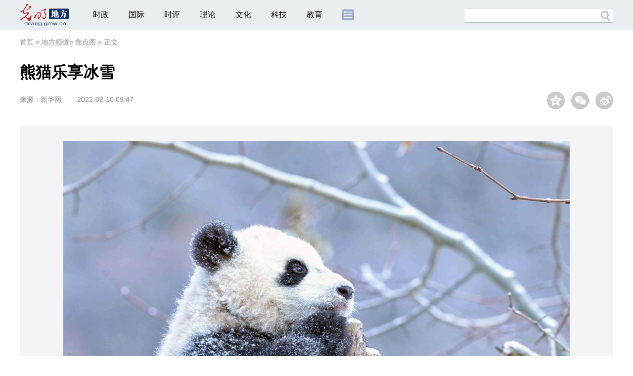

--- FILE ---
content_type: text/html
request_url: https://difang.gmw.cn/2022-02/10/content_35511338.htm
body_size: 37490
content:
<!DOCTYPE html>
<html>
<head>
<!-- tplID:46066 2018文章页_大图版 -->
<script src="//img.gmw.cn/js/public_share.js" atremote></script>
<meta charset="UTF-8" />
<meta http-equiv="Cache-Control" content="max-age=0" />
<meta http-equiv="pragma" content="no-cache" />
<meta http-equiv="Expires" content="0" />
<meta name="renderer" content="webkit|ie-stand|ie-comp">
<meta name="viewport" content="width=device-width, initial-scale=1.0, minimum-scale=1.0, maximum-scale=3.0, user-scalable=no" >
<meta http-equiv="X-UA-Compatible" content="IE=10,chrome=1"/>
<meta name="description" content="2月9日，在中国大熊猫保护研究中心卧龙神树坪基地内，一只大熊猫在树上休憩。新春伊始，生活在中国大熊猫保护研究中心卧龙神树坪基地内的大熊猫们享受着冰雪带来的欢乐。新春伊始，生活在中国大熊猫保护研究中心卧龙神树坪基地内的大熊猫们享受着冰雪带来的欢乐。">
<meta name="keywords" content="中国大熊猫 保护研究 神树坪 冰雪 卧龙">
<meta name="filetype" content="0">
<meta name="publishedtype" content="1">
<meta name="pagetype" content="1">
<META name="catalogs" content="29678">
<META name="contentid" content="35511338">
<META name="publishdate" content="2022-02-10">
<META name="author" content="张倩">
<META name="editor" content="张倩">

<link href="//img.gmw.cn/css/conBigImg_style.css?_=20180910" type="text/css" rel="stylesheet" atremote />
<link href="//img.gmw.cn/css/swiper.css" type="text/css" rel="stylesheet" atremote />
<link href="//img.gmw.cn/plugins/swiper/css/animate.min.css" type="text/css" rel="stylesheet" atremote />
<script src="//img.gmw.cn/js/jquery.js" atremote></script>
<script src="//img.gmw.cn/js/require/config.js?_=20181010" atremote></script>
<script src="//img.gmw.cn/js/require.js" atremote></script>
<script src="//img.gmw.cn/js/require/conBigimgMain.js?_=20181112" atremote></script>
<title>
熊猫乐享冰雪
_光明网</title>
</head>
<body class="g-mobile">
<!-- 分享默认图 开始 -->
<div style="position:absolute;top:-9999px;left:-9999px;width:0px;height:0px;overflow:hidden;display:none;"><img src="//img.gmw.cn/pic/gmwLogo_share.jpg" atremote></div>
<!-- 分享默认图 结束 -->
<!--微信分享提示 开始-->
<div class="g-wxTips">
	<div class="m-wxtop-tip">
		<div class="m-con">
			<p class="m-tipText">
				点击右上角<img atremote="" src="//img.gmw.cn/pic/mgmw/iconshare.png" class="u-qq">微信好友
			</p>
			<p class="m-tipText">
				<img atremote="" src="//img.gmw.cn/pic/mgmw/pengyouquan.png" class="u-qq">朋友圈
			</p>
			<p class="m-tipShare"><img atremote="" src="//img.gmw.cn/pic/mgmw/layershare.png" class="u-share"></p>
		</div>
	</div>
	<div class="m-wxdown-tip">
		<div class="m-con">
			<!--<p class="m-tipText">点击浏览器下方“<img atremote="" src="//img.gmw.cn/pic/mgmw/lineshare.png">”分享微信好友Safari浏览器请点击“<img atremote="" src="//img.gmw.cn/pic/mgmw/share.png">”按钮</p>-->
			<p class="m-tipText">请使用浏览器分享功能进行分享</p>
			<p class="m-tip"><img atremote="" src="//img.gmw.cn/pic/mgmw/arrow.png"></p>
		</div>
	</div>
</div>
<!--微信分享提示 结束-->
<!--头部s-->
<div class="u-top-ad" id="ad_pic_top_full_01" style="text-align:center"></div>
<div class="g-header">
    <div class="m-channel-head">
        <div class="g-layout">
            <div class="m-logo">
                <!--频道logo start-->
                <!-- 新版文章页头部频道logo ssi -->
<meta charset="UTF-8" />
<a href="//difang.gmw.cn/" target="_blank"><img id="headerlogo" src="//img.gmw.cn/pic/contentlogo/12684.gif" alt="地方频道"></a>
                <!--频道logo end-->
            </div>
            <!--导航-->
    		<!-- 新版文章页头部导航 ssi -->
<!--手机端导航s-->
<span class="m-mobile-nav-btn"><img atremote="" src="//img.gmw.cn/pic/mgmw/mline.png"></span>
<img class="m-to-pc" src="//img.gmw.cn/pic/conimages/m_pc_btn.png" atremote="">
<img class="m-to-mob" src="//img.gmw.cn/pic/conimages/m_mobile_btn.png" atremote="">
<div class="m-mobile-nav">
    <a href="javascript:void(0);" id="u-navClose"><img atremote src="//img.gmw.cn/pic/mgmw/mClose.png" /></a>
    <div class="m-navTitle">
        <span></span>
        <h1>全部导航</h1>
    </div>
    <ul>
        <li><a atremote href="//politics.gmw.cn/" target="_blank">时政</a></li>
        <li><a atremote href="//world.gmw.cn/" target="_blank">国际</a></li>
        <li><a atremote href="//guancha.gmw.cn/" target="_blank">时评</a></li>
        <li><a atremote href="//theory.gmw.cn/" target="_blank">理论</a></li>
        <li><a atremote href="//culture.gmw.cn/" target="_blank">文化</a></li>
        <li><a atremote href="//tech.gmw.cn/" target="_blank">科技</a></li>
        <li><a atremote href="//edu.gmw.cn/" target="_blank">教育</a></li>
        <li><a atremote href="//economy.gmw.cn/" target="_blank">经济</a></li>
        <li><a atremote href="//life.gmw.cn/" target="_blank">生活</a></li>
		<li><a atremote href="//legal.gmw.cn/" target="_blank">法治</a></li>
        <li><a atremote href="//topics.gmw.cn/" target="_blank">专题</a></li>
        <li><a atremote href="//en.gmw.cn/" target="_blank">ENGLISH</a></li>   
    </ul>
    <div class="f-search">
        <div class="m-input-group">
            <input id="searchTextMob" type="text" value="" name="q" >
            <button class="u-btn" type="submit" id="submitSMob"></button>
        </div>
    </div>
</div>
<!--手机端导航e-->
<!--电脑端导航s-->
<div class="m-channel-nav">
    <ul class="m-nav">
        <li> <a href="//politics.gmw.cn/" target="_blank">时政</a> </li>
        <li> <a href="//world.gmw.cn/" target="_blank">国际</a> </li>
        <li> <a href="//guancha.gmw.cn/" target="_blank">时评</a> </li>
        <li> <a href="//theory.gmw.cn/" target="_blank">理论</a> </li>
        <li> <a href="//culture.gmw.cn/" target="_blank">文化</a> </li>
        <li> <a href="//tech.gmw.cn/" target="_blank">科技</a> </li>
        <li> <a href="//edu.gmw.cn/" target="_blank">教育</a> </li>
        <!--<li> <a href="//economy.gmw.cn/" target="_blank">经济</a> </li>
        <li> <a href="//life.gmw.cn/" target="_blank">生活</a> </li>
        <li> <a href="//legal.gmw.cn/" target="_blank">法治</a> </li>-->
        <li class="more-nav-btn"> <a href="//www.gmw.cn/map.htm" target="_blank"><img src="//img.gmw.cn/pic/conimages/con_headIcon.png" /></a> </li>
    </ul>
</div>
<!--电脑端导航e-->
            <!--搜索-->
            <!-- 新版搜索 ssi -->
<meta charset="UTF-8" />
<div class="f-search">
    <div class="m-input-group">
        <input id="searchText" type="text" value="" name="q" >
        <button class="u-btn" type="submit" id="submitS"></button>
    </div>
</div>
            <div class="u-slogan"></div>
            <div class="u-reading" title="熊猫乐享冰雪">正在阅读：熊猫乐享冰雪</div>
        </div>
    </div>
    
</div>
<!--头部e-->
<!--面包屑 strat-->
<div class="g-crumbs">
	<a href="https://www.gmw.cn/">首页</a>
    <font>&gt; </font>
	<a href="../../"><img src="//img.gmw.cn/pic/contentlogo/12684.gif" id="ArticleChannelID"></a><a href="../../"  target="_blank"  class="">地方频道</a><Font class="">> </Font><a href="../../node_29678.htm"  target="_blank"  class="">焦点图</a>
	<font>&gt; </font><font>正文</font> 
</div>
<!--责编-->
<div class="liability">
    <span class="u_liability">[责编：张倩]</span>
</div>
<!--面包屑 end-->
<!--正文 start-->
<div class="g-main">
    <!--标题 开始-->
    <div class="m-title-box">
        <h1 class="u-title">
            熊猫乐享冰雪
        </h1>
        <div class="m-con-info">
            <!--稿件信息 开始-->
            <div class="g-tips">
                <span class="u-sour">来源：</span><span><a href="http://www.news.cn/photo/2022-02/09/c_1128347073.htm" target="_blank">新华网</a></span><span class="u-time">2022-02-10 09:47</span>
            </div>
            <!--稿件信息 结束-->
            <div class="m-share">
                <div class="share" id="share"> <a class="share-qqzone"><i></i></a> <a class="share-wechat" href="javascript:;"><i></i>
                    <div class="bg-code"></div>
                    <div class="qrcode"></div>
                    <span class="close-btn">X</span></a> <a class="share-weibo"><i></i></a> </div>
            </div>
        </div>
    </div>
    <!--标题 结束-->
    <div id="articleBox" class="con-text">
        <div id="article_inbox">
            <!--大图轮播 开始-->
            <div class="swiper-container">
                <div class="swiper-wrapper">
                	<div class="swiper-slide" style="width:100%">
                    	<p style="height:750px;background:url(//img.gmw.cn/pic/loading.gif) center center no-repeat;"></p>
                    </div>
                </div>
                <div class="pagination"></div>
                <div class="m-bigshow m-bigshow-left">
					<div class="prev">
						<img src="//img.gmw.cn/pic/conimages/prev.png" atremote />
					</div>
				</div>
				<div class="m-bigshow m-bigshow-right">
					<div class="next">
						<img src="//img.gmw.cn/pic/conimages/next.png" atremote />
					</div>
				</div>
                <div class="u-phone-tip"></div>
            </div>
            <!--大图轮播 结束-->
            <!--24小时热图 开始-->
            <div id="g-ads">
                <meta charset="UTF-8" />
<!-- tplID:46077 生活频道24小时热图ssi-->
<!--24小时热图 开始-->
<div class="g-ads is_ssi" id="m-hotimgs">
	<div class="u-hotimg">24小时热图</div>
	<div class="m-hotimgs">
	  <ul>	<li>		<div class="m-imgcon">			<div class="m-img"><a atremote href="https://politics.gmw.cn/2026-01/16/content_38541430.htm" target="_blank"><img atremote src="https://imgdifang.gmw.cn/attachement/jpg/site2/20260116/f44d305ea1af2ad419c627.jpg" border="0"></a></div>		</div>		<p>			习近平会见加拿大总理卡尼		</p>	</li><li>		<div class="m-imgcon">			<div class="m-img"><a atremote href="https://politics.gmw.cn/2026-01/16/content_38540141.htm" target="_blank"><img atremote src="https://imgdifang.gmw.cn/attachement/jpg/site2/20260116/f44d305ea12e2ad3dd481c.jpg" border="0"></a></div>		</div>		<p>			西安东站金属屋面顺利封顶		</p>	</li><li>		<div class="m-imgcon">			<div class="m-img"><a atremote href="https://politics.gmw.cn/2026-01/16/content_38540142.htm" target="_blank"><img atremote src="https://imgdifang.gmw.cn/attachement/png/site2/20260116/f44d305ea12e2ad3ddca1d.png" border="0"></a></div>		</div>		<p>			探访上海首家银发商店 感受银发经济新活力		</p>	</li><li>		<div class="m-imgcon">			<div class="m-img"><a atremote href="https://politics.gmw.cn/2026-01/16/content_38540166.htm" target="_blank"><img atremote src="https://imgdifang.gmw.cn/attachement/jpg/site2/20260116/f44d305ea12e2ad3de5e1e.jpg" border="0"></a></div>		</div>		<p>			北京龙庆峡冰灯艺术节开幕		</p>	</li></ul><a href="javascript:;" class="u-againbtn"><img atremote src="//img.gmw.cn/pic/conimages/again.png" /></a>
	</div>
</div>
<!--24小时热图 结束-->

            </div>
            <!--24小时热图 结束-->
        </div>
    </div>
    <!--线 开始-->
    <div class="m-lines">
        <div class="u-line3"></div>
    </div>
    <!--线 结束-->
    <!--QRcode-->
    <div class="m-l-main">
        <!--QRcode-->
    	<!-- 新版文章页正文下方二维码 ssi -->
<meta charset="UTF-8" />
<div class="u-QRcode"><img src="//img.gmw.cn/content_banner/content_840x120_qrcodes.jpg"></div>

        <!--表情 start-->
        <!-- ssi_2018_con_motions_xy -->
<meta charset="UTF-8" />
<div class="m-motion-wrap" id="motionsDiv">
<!-- 百度联盟 begin -->

<!-- 百度联盟 end -->
	<!--表情s-->
	<div class="m-motion">
		<div class="m-motion-hd">
			<h2>您此时的心情</h2>
			<div class="m-gm-vote"><a href="//vote.gmw.cn" target="_blank"><img src="//img.gmw.cn/pic/conimages/yuntoulogo.png" alt="光明云投"/></a></div>
			<div class="m-motion-rank">
				<span class="u-motion-title">新闻表情排行</span>
				<span class="m-motion-classify"><a href="//www.gmw.cn/motionsdaytop.htm" target="_blank">日</a>/<a href="//www.gmw.cn/motionsweektop.htm" target="_blank">周</a></span>
			</div>
		</div>
		<div class="m-motion-bd">
			<ul>
				<li class="m_1">
					<div class="m-motion-con">
						<a class="face"><img src="//img.gmw.cn/pic/conimages/ico_motion_1.png"></a>
						<div class="m-motion-status">
							<div class="u-motion">开心</div>
							<div class="m-motion-numbox">
								<div class="pillar">&nbsp;</div>
							</div>
							<div class="hits">0</div>
						</div>
					</div>
				</li>
				<li class="m_2">
					<div class="m-motion-con">
						<a class="face"><img src="//img.gmw.cn/pic/conimages/ico_motion_2.png"></a>
						<div class="m-motion-status">
							<div class="u-motion">难过</div>
							<div class="m-motion-numbox">
								<div class="pillar">&nbsp;</div>
							</div>
							<div class="hits">0</div>
						</div>
					</div>
				</li>
				<li class="m_3">
					<div class="m-motion-con">
						<a class="face"><img src="//img.gmw.cn/pic/conimages/ico_motion_3.png"></a>
						<div class="m-motion-status">
							<div class="u-motion">点赞</div>
							<div class="m-motion-numbox">
								<div class="pillar">&nbsp;</div>
							</div>
							<div class="hits">0</div>
						</div>
					</div>
				</li>
				<li class="m_4">
					<div class="m-motion-con">
						<a class="face"><img src="//img.gmw.cn/pic/conimages/ico_motion_4.png"></a>
						<div class="m-motion-status">
							<div class="u-motion">飘过</div>
							<div class="m-motion-numbox">
								<div class="pillar">&nbsp;</div>
							</div>
							<div class="hits">0</div>
						</div>
					</div>
				</li>
			</ul>
		</div>
	</div>
	<!--表情e-->
</div>
        <!--表情 end-->
    </div>
    <div class="m-r-main">
        <div class="u-rightad" id="ad_pic_right_01"></div>
    </div>
</div>
<!--正文 end-->
<!--通栏线条 start-->
<div class="u-line4"></div>
<!--通栏线条 end-->
<!--推荐阅读 &广告 start-->
<div class="g-maincon">
    <div class="m-l-reads">
        <!--推荐阅读 start-->
        <meta charset="UTF-8" />
<!-- tplID:48268 经济部全媒体文章页左侧底部推荐阅读部分，用于接口获取文章 ssi-->
<div class="g-readscon">
	<div class="u-relateread">推荐阅读</div>
	<div class="m-lists" id="m-lists">
	    	<div class="m-redlist">	     <div class="m-imgcon">			<div class="m-img">				<a atremote href="https://tech.gmw.cn/2026-01/16/content_38539927.htm" target="_blank"></a>			</div>		</div>		<div class="m-textc">			<div class="u-tt3">                   <a atremote href="https://tech.gmw.cn/2026-01/16/content_38539927.htm" target="_blank">国内首台深海钻探与原位监测机器人问世</a>             </div>	        <div class="u-zy">从中国地质调查局获悉，由该局广州海洋地质调查局自主研发的国内首台海底地层空间立体钻探与原位监测机器人，日前在南海1264米水深海域成功完成试验作业，各项性能全面达标，标志着我国深海勘探与地层原位监测技术取得重要突破。</div>		    <div class="u-time">2026-01-16 03:45</div>	     </div>	</div><div class="m-redlist">	     <div class="m-imgcon">			<div class="m-img">				<a atremote href="https://tech.gmw.cn/2026-01/16/content_38539924.htm" target="_blank"></a>			</div>		</div>		<div class="m-textc">			<div class="u-tt3">                   <a atremote href="https://tech.gmw.cn/2026-01/16/content_38539924.htm" target="_blank">我科研团队攻克87年前量子难题</a>             </div>	        <div class="u-zy">15日，国际学术期刊《自然》发表中国科研团队重大成果——由中国科学院大学主导、广西大学等多单位联合攻关的团队，首次直接观测到中子碰撞中的米格达尔效应，为人类搜寻轻暗物质粒子打开关键突破口，标志着我国在基础物理与探测器技术领域跻身国际前沿。</div>		    <div class="u-time">2026-01-16 03:45</div>	     </div>	</div><div class="m-redlist">	     <div class="m-imgcon">			<div class="m-img">				<a atremote href="https://tech.gmw.cn/2026-01/16/content_38539903.htm" target="_blank"></a>			</div>		</div>		<div class="m-textc">			<div class="u-tt3">                   <a atremote href="https://tech.gmw.cn/2026-01/16/content_38539903.htm" target="_blank">我国成功发射阿尔及利亚遥感三号卫星A星</a>             </div>	        <div class="u-zy">15日12时01分，我国在酒泉卫星发射中心使用长征二号丙运载火箭成功将阿尔及利亚遥感三号卫星A星发射升空，卫星顺利进入预定轨道，发射任务取得圆满成功。</div>		    <div class="u-time">2026-01-16 03:45</div>	     </div>	</div><div class="m-redlist">	     <div class="m-imgcon">			<div class="m-img">				<a atremote href="https://tech.gmw.cn/2026-01/16/content_38539914.htm" target="_blank"></a>			</div>		</div>		<div class="m-textc">			<div class="u-tt3">                   <a atremote href="https://tech.gmw.cn/2026-01/16/content_38539914.htm" target="_blank">【光明论坛】为青年科技人才搭好成长阶梯</a>             </div>	        <div class="u-zy">进一步促进青年科技人才脱颖而出，需要凝聚多方合力、强化协同联动，从制度供给、环境营造、资源倾斜等方面精准施策、一体推进。</div>		    <div class="u-time">2026-01-16 03:45</div>	     </div>	</div>					</div>
	<div class="m-lists" id="m-lists">
	    	<div class="m-redlist">	     <div class="m-imgcon">			<div class="m-img">				<a atremote href="https://tech.gmw.cn/2026-01/16/content_38539911.htm" target="_blank"></a>			</div>		</div>		<div class="m-textc">			<div class="u-tt3">                   <a atremote href="https://tech.gmw.cn/2026-01/16/content_38539911.htm" target="_blank">【光明时评】数智赋能，让公共服务实现“服务找人”</a>             </div>	        <div class="u-zy">展望未来，随着相关实践的不断普及和深化，数智赋能的流动公共服务将更加可及、公平普惠、精准高效，并为推进国家治理体系和治理能力现代化注入更多动能。</div>		    <div class="u-time">2026-01-16 03:45</div>	     </div>	</div><div class="m-redlist">	     <div class="m-imgcon">			<div class="m-img">				<a atremote href="https://tech.gmw.cn/2026-01/16/content_38539843.htm" target="_blank"></a>			</div>		</div>		<div class="m-textc">			<div class="u-tt3">                   <a atremote href="https://tech.gmw.cn/2026-01/16/content_38539843.htm" target="_blank">我国科研人员在细胞与基因治疗领域取得新突破</a>             </div>	        <div class="u-zy">中国医学科学院血液病医院（中国医学科学院血液学研究所）主任医师施均、研究员熊海清为通讯作者，博士后李若难、主治医师潘虹、主治医师张乐乐和研究生马佳秀为共同第一作者。</div>		    <div class="u-time">2026-01-16 09:04</div>	     </div>	</div><div class="m-redlist">	     <div class="m-imgcon">			<div class="m-img">				<a atremote href="https://tech.gmw.cn/2026-01/15/content_38537178.htm" target="_blank"></a>			</div>		</div>		<div class="m-textc">			<div class="u-tt3">                   <a atremote href="https://tech.gmw.cn/2026-01/15/content_38537178.htm" target="_blank">我科学家研发出多物理域全新计算系统</a>             </div>	        <div class="u-zy">他们提出一种全新多物理域融合计算系统，可利用后摩尔新器件支持傅里叶变换，使算力提升近4倍，为具身智能、通信系统等领域开辟新的可能。</div>		    <div class="u-time">2026-01-15 04:05</div>	     </div>	</div><div class="m-redlist">	     <div class="m-imgcon">			<div class="m-img">				<a atremote href="https://tech.gmw.cn/2026-01/15/content_38537197.htm" target="_blank"></a>			</div>		</div>		<div class="m-textc">			<div class="u-tt3">                   <a atremote href="https://tech.gmw.cn/2026-01/15/content_38537197.htm" target="_blank">“难缠”的空间碎片，如何应对？</a>             </div>	        <div class="u-zy">2025年11月，中国载人航天工程启动第一次应急发射任务，并取得圆满成功。此次任务，源于神舟二十号飞船疑似遭到空间微小碎片的撞击，返回任务被迫按下紧急“暂停键”。</div>		    <div class="u-time">2026-01-15 04:55</div>	     </div>	</div>					</div>

<div class="m-lists" id="m-lists">
    	<div class="m-redlist">	     <div class="m-imgcon">			<div class="m-img">				<a atremote href="https://tech.gmw.cn/2026-01/15/content_38537194.htm" target="_blank"></a>			</div>		</div>		<div class="m-textc">			<div class="u-tt3">                   <a atremote href="https://tech.gmw.cn/2026-01/15/content_38537194.htm" target="_blank">当人工智能走向实体空间</a>             </div>	        <div class="u-zy">现代人工智能是先进计算的产物，也是赋能千行百业的技术。从早期符号主义在有限算力下的踯躅前行，到神经网络思想历经沉浮，直至大数据与图形处理器（GPU）的邂逅，</div>		    <div class="u-time">2026-01-15 04:55</div>	     </div>	</div><div class="m-redlist">	     <div class="m-imgcon">			<div class="m-img">				<a atremote href="https://tech.gmw.cn/2026-01/15/content_38537060.htm" target="_blank"></a>			</div>		</div>		<div class="m-textc">			<div class="u-tt3">                   <a atremote href="https://tech.gmw.cn/2026-01/15/content_38537060.htm" target="_blank">我国科研团队首次直接观测到米格达尔效应 为轻暗物质探测迈出坚实的一步</a>             </div>	        <div class="u-zy">项目骨干成员、中国科学院大学教授郑阳恒表示，团队还将与暗物质探测实验团队合作，将此次实验结果融入下一代探测器的研发中。</div>		    <div class="u-time">2026-01-15 09:03</div>	     </div>	</div><div class="m-redlist">	     <div class="m-imgcon">			<div class="m-img">				<a atremote href="https://tech.gmw.cn/2026-01/15/content_38537094.htm" target="_blank"></a>			</div>		</div>		<div class="m-textc">			<div class="u-tt3">                   <a atremote href="https://tech.gmw.cn/2026-01/15/content_38537094.htm" target="_blank">人形机器人开始“打零工”</a>             </div>	        <div class="u-zy">对于娱乐及部分消费产业而言，当前的人形机器人还不适合作为长期自有资产，更适合通过“租赁+技术服务”的方式使用。</div>		    <div class="u-time">2026-01-15 09:02</div>	     </div>	</div><div class="m-redlist">	     <div class="m-imgcon">			<div class="m-img">				<a atremote href="https://tech.gmw.cn/2026-01/15/content_38536636.htm" target="_blank"></a>			</div>		</div>		<div class="m-textc">			<div class="u-tt3">                   <a atremote href="https://tech.gmw.cn/2026-01/15/content_38536636.htm" target="_blank">计算机模拟揭示地球生命诞生新线索——氰化氢参与合成关键原始物质</a>             </div>	        <div class="u-zy">最终，他们模拟出一种外形稳定的氰化氢晶体，其外形为顶端多面、底部圆润的圆柱体，长度约450纳米，整体形状类似切割后的宝石。</div>		    <div class="u-time">2026-01-15 09:00</div>	     </div>	</div>					</div>
<div class="m-lists" id="m-lists">
    	<div class="m-redlist">	     <div class="m-imgcon">			<div class="m-img">				<a atremote href="https://tech.gmw.cn/2026-01/15/content_38537206.htm" target="_blank"></a>			</div>		</div>		<div class="m-textc">			<div class="u-tt3">                   <a atremote href="https://tech.gmw.cn/2026-01/15/content_38537206.htm" target="_blank">全国首个海底综合地震电磁监测台站建成</a>             </div>	        <div class="u-zy">从中国地震局获悉，近日，在离岸80千米的三峡江苏大丰海上风电场，全国首个海底综合地震电磁监测台站建成，这标志着我国地球物理场监测台网向海域拓展取得新进展。</div>		    <div class="u-time">2026-01-15 04:05</div>	     </div>	</div><div class="m-redlist">	     <div class="m-imgcon">			<div class="m-img">				<a atremote href="https://tech.gmw.cn/2026-01/14/content_38535178.htm" target="_blank"></a>			</div>		</div>		<div class="m-textc">			<div class="u-tt3">                   <a atremote href="https://tech.gmw.cn/2026-01/14/content_38535178.htm" target="_blank">科学家揭示：土壤冻融循环如何影响春季物候</a>             </div>	        <div class="u-zy">你有没有感觉，这些年的春天来得越来越不规律了？相比过去，有的地方春来早，有的地方春迟到。这不是你的错觉，全球变暖正导演着一场波及整个北半球的“春日变奏曲”。</div>		    <div class="u-time">2026-01-14 02:55</div>	     </div>	</div><div class="m-redlist">	     <div class="m-imgcon">			<div class="m-img">				<a atremote href="https://tech.gmw.cn/2026-01/14/content_38535083.htm" target="_blank"></a>			</div>		</div>		<div class="m-textc">			<div class="u-tt3">                   <a atremote href="https://tech.gmw.cn/2026-01/14/content_38535083.htm" target="_blank">从各地规划看“十五五”科技风口</a>             </div>	        <div class="u-zy">布局未来产业，要统筹经济性与战略性，综合考虑绝对优势和比较优势，深耕细分赛道，探索各具特色的发展路径和模式。</div>		    <div class="u-time">2026-01-14 09:03</div>	     </div>	</div><div class="m-redlist">	     <div class="m-imgcon">			<div class="m-img">				<a atremote href="https://tech.gmw.cn/2026-01/14/content_38536732.htm" target="_blank"></a>			</div>		</div>		<div class="m-textc">			<div class="u-tt3">                   <a atremote href="https://tech.gmw.cn/2026-01/14/content_38536732.htm" target="_blank">植物工厂育种加速器成果达到国际领先水平</a>             </div>	        <div class="u-zy">实现了育种加代方法的颠覆性创新，整体上达到国际领先水平。</div>		    <div class="u-time">2026-01-14 19:12</div>	     </div>	</div>					</div>
<div class="m-lists" id="m-lists">
    	<div class="m-redlist">	     <div class="m-imgcon">			<div class="m-img">				<a atremote href="https://tech.gmw.cn/2026-01/14/content_38536731.htm" target="_blank"></a>			</div>		</div>		<div class="m-textc">			<div class="u-tt3">                   <a atremote href="https://tech.gmw.cn/2026-01/14/content_38536731.htm" target="_blank">纳米快递员显神通：既能减药害，又能点亮植物生长</a>             </div>	        <div class="u-zy">相关研究成果发表于《植物生物技术》，为光信号驱动的绿色农业技术创新提供了全新思路。</div>		    <div class="u-time">2026-01-14 19:12</div>	     </div>	</div><div class="m-redlist">	     <div class="m-imgcon">			<div class="m-img">				<a atremote href="https://kepu.gmw.cn/eco/2026-01/14/content_38535104.htm" target="_blank"></a>			</div>		</div>		<div class="m-textc">			<div class="u-tt3">                   <a atremote href="https://kepu.gmw.cn/eco/2026-01/14/content_38535104.htm" target="_blank">守护大美生态的“天眼”将更清晰更智慧</a>             </div>	        <div class="u-zy">“十四五”以来，生态环境部卫星遥感监测能力显著提升，目前已在轨运行7颗生态环境卫星，初步构建起多星联动的生态环境卫星遥感监测体系。</div>		    <div class="u-time">2026-01-14 09:03</div>	     </div>	</div><div class="m-redlist">	     <div class="m-imgcon">			<div class="m-img">				<a atremote href="https://tech.gmw.cn/2026-01/14/content_38535111.htm" target="_blank"></a>			</div>		</div>		<div class="m-textc">			<div class="u-tt3">                   <a atremote href="https://tech.gmw.cn/2026-01/14/content_38535111.htm" target="_blank">大模型让高炉更“聪明”</a>             </div>	        <div class="u-zy">作为钢铁生产核心工序，高炉占生产总成本的70%左右，其长期稳定运行直接关系企业盈利状况。经过攻关，宝钢股份高炉AI大模型对炉温等关键指标的预测准确率达90%，实现对内部状态的高精度、高时效性感知。</div>		    <div class="u-time">2026-01-14 09:02</div>	     </div>	</div><div class="m-redlist">	     <div class="m-imgcon">			<div class="m-img">				<a atremote href="https://tech.gmw.cn/2026-01/14/content_38535144.htm" target="_blank"></a>			</div>		</div>		<div class="m-textc">			<div class="u-tt3">                   <a atremote href="https://tech.gmw.cn/2026-01/14/content_38535144.htm" target="_blank">我国成功发射卫星互联网低轨18组卫星</a>             </div>	        <div class="u-zy">1月13日23时25分，我国在海南商业航天发射场使用长征八号甲运载火箭，成功将卫星互联网低轨18组卫星发射升空，卫星顺利进入预定轨道，发射任务获得圆满成功。</div>		    <div class="u-time">2026-01-14 09:01</div>	     </div>	</div>					</div>

<a href="javascript:void(0);" class="u-loadmore">加载更多</a>
	
</div>
<!--推荐阅读 &广告 end-->

        <!--推荐阅读 end-->
    </div>
    <div class="m-r-main">
        <div class="m-btm-ad-box">
        	<div class="u--bottomad" id="ad_pic_right_02"></div>
        </div>
    </div>
</div>
<!--推荐阅读 &广告 end-->
<!--返回顶部 start-->
<a href="javascript:;" class="u-back-top"></a>
<!--返回顶部 end-->
<!--尾部s-->
<!-- 新版文章页通用尾部 ssi -->
<meta charset="UTF-8" />
<div class="g-footer">
	<div class="m-footer-box">
		<div class="m-foot-logo">
			<span>光明网版权所有</span>
		</div>
		<ul class="m-foot-nav">
			<li>
				<a href="//about.gmw.cn/node_21441.htm" target="_blank">光明日报社概况</a>
			</li>
			<li>
				<a href="//about.gmw.cn/aboutus.htm" target="_blank">关于光明网</a>
			</li>
			<li>
				<a href="//about.gmw.cn/node_8926.htm" target="_blank">报网动态</a>
			</li>
			<li>
				<a href="//about.gmw.cn/node_46280.htm" target="_blank">联系我们</a>
			</li>
			<li>
				<a href="//about.gmw.cn/node_46279.htm" target="_blank">法律声明</a>
			</li>

			<li>
				<a href="//mail.gmw.cn/" target="_blank">光明网邮箱</a>
			</li>
			<li class="nav-last">
				<a href="//www.gmw.cn/map.htm" target="_blank">网站地图</a>
			</li>
		</ul>
	</div>
</div>
<!-- GMW Statistics -------------------BEGIN-------- -->
<script>document.write(unescape("%3Cscript type='text/javascript' src='//channel-analysis-js.gmw.cn/md.js?" + Math.random() + "'%3E%3C/script%3E"));</script>
<!-- GMW Statistics -------------------END -------- -->
<!-- Google tag (gtag.js) 谷歌 统计2023 -->
<script async src="https://www.googletagmanager.com/gtag/js?id=G-1NBSV0RRQR"></script>
<script>
  window.dataLayer = window.dataLayer || [];
  function gtag(){dataLayer.push(arguments);}
  gtag('js', new Date());

  gtag('config', 'G-1NBSV0RRQR');
</script>


<div id="ad_all_0x0" style="position:relative;font-size:0;"></div>
<div style="display: none;">
	<div class="facebook">
		<a href="https://www.facebook.com/guangmingonline" target="_top"></a>
		<a href="https://www.facebook.com/guangmingonline" target="_top"><h3></h3></a>
	</div>
	<div class="twitter">
		<a href="https://twitter.com/Guangming_Daily" target="_top"></a>
		<a href="https://twitter.com/Guangming_Daily" target="_top"><h3></h3></a>
	</div>
</div>
<!--尾部e-->
<!--获取正文内容-->
<div class="h-contentMain">
    <!--enpproperty <articleid>35511338</articleid><date>2022-02-10 09:47:22.0</date><author></author><title>熊猫乐享冰雪</title><keyword>中国大熊猫,保护研究,神树坪,冰雪,卧龙</keyword><subtitle></subtitle><introtitle></introtitle><siteid>2</siteid><nodeid>29678</nodeid><nodename>焦点图</nodename><nodesearchname></nodesearchname>/enpproperty--><!--enpcontent--><!--enpcontent--><p align="center"><img id="70224646" alt="" src="https://imgdifang.gmw.cn/attachement/jpg/site2/20220210/f44d305ea4b6236eb3ff0e.jpg" title="熊猫乐享冰雪" alt="熊猫乐享冰雪"/></p>
<p>　　2月9日，在中国大熊猫保护研究中心卧龙神树坪基地内，一只大熊猫在树上休憩。</p>
<p>　　新春伊始，生活在中国大熊猫保护研究中心卧龙神树坪基地内的大熊猫们享受着冰雪带来的欢乐。</p>
<p>　　新华社记者 刘坤 摄</p>
<p><!-- 分页 --></p>
<p align="center"><img id="70224667" alt="" src="https://imgdifang.gmw.cn/attachement/jpg/site2/20220210/f44d305ea4b6236eb3ff0f.jpg" title="熊猫乐享冰雪" alt="熊猫乐享冰雪"/></p>
<p>　　2月9日，在中国大熊猫保护研究中心卧龙神树坪基地内，几只大熊猫在圈舍中进食。</p>
<p>　　新春伊始，生活在中国大熊猫保护研究中心卧龙神树坪基地内的大熊猫们享受着冰雪带来的欢乐。</p>
<p>　　新华社记者 刘坤 摄</p>
<p><!-- 分页 --></p>
<p align="center"><img id="70224668" alt="" src="https://imgdifang.gmw.cn/attachement/jpg/site2/20220210/f44d305ea4b6236eb3ff10.jpg" title="熊猫乐享冰雪" alt="熊猫乐享冰雪"/></p>
<p>　　2月9日，在中国大熊猫保护研究中心卧龙神树坪基地内，一只大熊猫宝宝和妈妈在雪地上嬉戏。</p>
<p>　　新春伊始，生活在中国大熊猫保护研究中心卧龙神树坪基地内的大熊猫们享受着冰雪带来的欢乐。</p>
<p>　　新华社记者 刘坤 摄</p>
<p><!-- 分页 --></p>
<p align="center"><img id="70224669" alt="" src="https://imgdifang.gmw.cn/attachement/jpg/site2/20220210/f44d305ea4b6236eb3ff11.jpg" title="熊猫乐享冰雪" alt="熊猫乐享冰雪"/></p>
<p>　　2月9日，在中国大熊猫保护研究中心卧龙神树坪基地内，一只大熊猫在雪地上玩耍。</p>
<p>　　新春伊始，生活在中国大熊猫保护研究中心卧龙神树坪基地内的大熊猫们享受着冰雪带来的欢乐。</p>
<p>　　新华社记者 刘坤 摄</p>
<p><!-- 分页 --></p>
<p align="center"><img id="70224670" alt="" src="https://imgdifang.gmw.cn/attachement/jpg/site2/20220210/f44d305ea4b6236eb3ff12.jpg" title="熊猫乐享冰雪" alt="熊猫乐享冰雪"/></p>
<p>　　2月9日，在中国大熊猫保护研究中心卧龙神树坪基地内，两只大熊猫在雪地上玩耍。</p>
<p>　　新春伊始，生活在中国大熊猫保护研究中心卧龙神树坪基地内的大熊猫们享受着冰雪带来的欢乐。</p>
<p>　　新华社记者 刘坤 摄</p>
<p><!-- 分页 --></p>
<p align="center"><img id="70224671" alt="" src="https://imgdifang.gmw.cn/attachement/jpg/site2/20220210/f44d305ea4b6236eb3ff13.jpg" title="熊猫乐享冰雪" alt="熊猫乐享冰雪"/></p>
<p>　　2月9日，在中国大熊猫保护研究中心卧龙神树坪基地内，一只大熊猫宝宝和妈妈在雪地上嬉戏。</p>
<p>　　新春伊始，生活在中国大熊猫保护研究中心卧龙神树坪基地内的大熊猫们享受着冰雪带来的欢乐。</p>
<p>　　新华社记者 刘坤 摄</p>
<p><!-- 分页 --></p>
<p align="center"><img id="70224672" alt="" src="https://imgdifang.gmw.cn/attachement/jpg/site2/20220210/f44d305ea4b6236eb3ff14.jpg" title="熊猫乐享冰雪" alt="熊猫乐享冰雪"/></p>
<p>　　2月9日，在中国大熊猫保护研究中心卧龙神树坪基地内，一只大熊猫宝宝和妈妈在雪地上玩耍。</p>
<p>　　新春伊始，生活在中国大熊猫保护研究中心卧龙神树坪基地内的大熊猫们享受着冰雪带来的欢乐。</p>
<p>　　新华社记者 刘坤 摄</p>
<p><!-- 分页 --></p>
<p align="center"><img id="70224673" alt="" src="https://imgdifang.gmw.cn/attachement/jpg/site2/20220210/f44d305ea4b6236eb40015.jpg" title="熊猫乐享冰雪" alt="熊猫乐享冰雪"/></p>
<p>　　2月9日，在中国大熊猫保护研究中心卧龙神树坪基地内，一只大熊猫宝宝和妈妈在雪地上嬉戏。</p>
<p>　　新春伊始，生活在中国大熊猫保护研究中心卧龙神树坪基地内的大熊猫们享受着冰雪带来的欢乐。</p>
<p>　　新华社记者 刘坤 摄</p>
<p><!-- 分页 --></p>
<p align="center"><img id="70224674" alt="" src="https://imgdifang.gmw.cn/attachement/jpg/site2/20220210/f44d305ea4b6236eb40016.jpg" title="熊猫乐享冰雪" alt="熊猫乐享冰雪"/></p>
<p>　　2月9日，在中国大熊猫保护研究中心卧龙神树坪基地内，一只大熊猫宝宝和妈妈在圈舍中嬉戏。</p>
<p>　　新春伊始，生活在中国大熊猫保护研究中心卧龙神树坪基地内的大熊猫们享受着冰雪带来的欢乐。</p>
<p>　　新华社记者 刘坤 摄</p><!--/enpcontent--><!--/enpcontent-->
</div>
</body>
</html>


--- FILE ---
content_type: application/javascript
request_url: https://img.gmw.cn/js/require/conBigimgMain.js?_=20181112
body_size: 2197
content:
if(typeof REQUIRE_BASE_CONFIG === "undefined"){
    alert('REQUIRE_BASE_CONFIG is not find');
}
require.config(REQUIRE_BASE_CONFIG);
require([
        'conBigimgMod',
        'conFunMod',
        'conShareMod'
    ],
    function(showPic, showMotions){
        $(function(){
            //如果从微信打开，且是share域名
            if(window.navigator.userAgent.toLowerCase().match(/MicroMessenger/i) == 'micromessenger' && window.location.hostname == 'share.gmw.cn'){
                //则加载微信分享MOD
                require(["conWeixinShareMod"]);
            }

            // 大图文章页专有逻辑
            showPic();

            //加载表情代码。优化加载顺序
            require(['motionsMod'], function(showMotions){
                showMotions();
            });

            /* 如果是非IE浏览器，则加载听新闻功能
            2022-7-6 百度不再免费使用TTS功能，听新闻功能暂时下架
            if(window.navigator.userAgent.toLowerCase().indexOf('msie') == -1) {
                require(['conTxwMod'], function(txw) {
                    txw({
                        'content_main': '.h-contentMain'
                    });
                });
            }*/

            //判断是否是微信中的浏览器
            var ua = navigator.userAgent.toLowerCase();
            if(ua.match(/MicroMessenger/i) == "micromessenger") {
                $(".m-btm-ad-box,.u-rightad").hide();
            }else{
                //最后加载广告代码。优化加载顺序
                require(['aliadMod']);
            }
            //手机端分享区域
            if(/AppleWebKit.*Mobile/i.test(navigator.userAgent) || (/MIDP|SymbianOS|NOKIA|SAMSUNG|LG|NEC|TCL|Alcatel|BIRD|DBTEL|Dopod|PHILIPS|HAIER|LENOVO|MOT-|Nokia|SonyEricsson|SIE-|Amoi|ZTE/.test(navigator.userAgent))) {
                $("#share").prepend('<div id="share-icon"><img src="//img.gmw.cn/pic/conimages/share_img.svg"></div>');
                $("#share-icon").click(function(){
                    $(".share a").toggleClass("dn");
                })
            }
        });
    }
);

--- FILE ---
content_type: application/javascript
request_url: https://img.gmw.cn/js/require/mod/conBigimg.mod.js?_=14738338
body_size: 6275
content:
/**
 * 大图文章页通用逻辑
 * 薛双双整理，2018-07-23
 */
define(["swiperLib"], function(Swiper) {
    return function showPic() {
        $(function(){
            //循环数组，生成swiper结构，从1开始，跳过0，正常情况下，pageData[0]==''
            var miniImgArr = [];
            //去掉正文尾部的大写G图片
            //要删除的图片路径所包含的字符串
	        var imgStr="content_logo.png";
	        //遍历文章页正文中图片的地址
	        $(".h-contentMain img").each(function(){
	        	//获取图片的src路径
	        	var imgSrc=$(this).attr("src");
	        	//判断图片地址是否包含要删除的字符串
	        	if(imgSrc.search(imgStr) !=-1){
	        		$(this).remove();
	        	}
	        });
            //$('img[src="https://img.gmw.cn/pic/content_logo.png"]').remove();
            //2019年2月27号新加去掉h-contentMain下每个标签的行内样式
             $('.h-contentMain p').each(function(){
             	var p_con=$(this).removeAttr("align").removeAttr("style").removeAttr("class").html();
             });

           	//20190306新加 将责编存为liability_str变量
            var liability_str=$(".liability").html();
            function isMob() {
	            return /AppleWebKit.*Mobile/i.test(navigator.userAgent) || (/MIDP|SymbianOS|NOKIA|SAMSUNG|LG|NEC|TCL|Alcatel|BIRD|DBTEL|Dopod|PHILIPS|HAIER|LENOVO|MOT-|Nokia|SonyEricsson|SIE-|Amoi|ZTE/.test(navigator.userAgent))
	        }

            //将正文中的HTML，存为str变量
            var str = $('.h-contentMain').html();
            //循环找正文中的图片
            $('.h-contentMain img[id]').each(function(k, v) {
                //将图片所在的P标签存为变量img
                var img = $(v).parents("p").prop('outerHTML');
                //在此p标签前增加“||”，以便拆分成数组
                str = str.replace(img, '||' + img);
                //生成预览小图
                miniImgArr.push({
                    'src' : $(v).attr("src"),
                    'alt' : $(v).attr("alt") || '',
                    'title' : $(v).attr("title") || ''
                });
            });
            //用“||”将正文拆分成数组，这样便是以图片为界线分成了数组
            var pageData = str.split('||');
            //若正文不是以图片开始，即数组中的第一项为文字，则将存入firstStr变量中，以便后面循环时，插入到第一张图片的后面。
            var firstStr = '';
            if($.trim($(pageData[0]).text()) != '') {
                // 当正文第一段为文字时，$.trim方法去除空格和 ※注释内容，且要在开头额外增加</br>，使文本间距正常显示。（是否统一优化，使用css控制？）
                firstStr = '<br/>' + $.trim($(pageData[0]).text());
            }
            $('.swiper-wrapper').html('');
            for(var i = 1; i < pageData.length; i++) {
                //获取数组中每一项中的图片
                //var _img = $(pageData[i]).find("img");
                var _img = miniImgArr[(i-1)];
                //2019年0214增加  把稿件中原有的a链接获取出来
                //根据整理的内容，用</p>进行分割整理
                arry_data = pageData[i].split('</p>');
                _imgHtml = arry_data[0] + "</p>";
                //获取的文字内容
                _contentHtml = '';
                for (var c = 1; c < arry_data.length; c++) {
                   // console.log(arry_data[c])
                    _contentHtml += arry_data[c].replace('<p>', '');
                };
                //获取数组中每一项中的文字
                //对_str进行拼接
                if (window.location.pathname.toLowerCase().match(/\/xinxi\//i) == '/xinxi/') {
		            var _str = $('<p>' + _imgHtml + '</p>').text() + _contentHtml;
		        }else{
		        	if(liability_str.match("xinxi")){
						var _str = $('<p>' + _imgHtml + '</p>').text() + _contentHtml;
					}else{
						var _str = $('<p>' + _imgHtml + '</p>').text() + _contentHtml  + liability_str;
					}
		        	//var _str = $('<p>' + _imgHtml + '</p>').text() + _contentHtml  + liability_str;
		        }
                //var _str = $('<p>' + _imgHtml + '</p>').text() + _contentHtml;
                //var _str = $('<p>'+pageData[i]+'</p>').text();
                ////_str = _str.replace(/　　/gi, '<br/>　　');
                var _strArr = _str.split('　　');
                _str = '';
                for(var j=0; j<_strArr.length; j++){
                    if($.trim(_strArr[j]) != ''){
                        _str += '<br/>　　'+_strArr[j] + '<br/>';
                    }
                }
                //若数组的第0项不为空，即firstStr != ''，则将第0项的文字插入到第一项文字的前面。
                if(firstStr != '' && i == 1) {
                    _str = firstStr + _str;
                }
                //对正文中的特殊设置进行处理，包括：字体，字前色，字背色，加粗，斜体，下划线
                var fontStr='';
                //字体
                var fontFace='';
                if($(pageData[i]).find('font[face]').length>0){
                    fontStr = $(pageData[i]).find('font[face]').text();
                    fontFace = $(pageData[i]).find('font[face]').attr('face');
                    _str = _str.replace(fontStr,'<span style="font-family:\''+fontFace+'\';">'+fontStr+'</span>');
                }
                //字前色
                var fontColor='';
                if($(pageData[i]).find('font[color]').length>0){
                    fontStr = $(pageData[i]).find('font[color]').text();
                    fontColor = $(pageData[i]).find('font[color]').attr('color');
                    _str = _str.replace(fontStr,'<span style="color:'+fontColor+'">'+fontStr+'</span>');
                }
                //字后色
                var fontBgColor='';
                if($(pageData[i]).find('font[style]').length>0){
                    fontStr = $(pageData[i]).find('font[style]').text();
                    fontBgColor = $(pageData[i]).find('font[style]').attr('style');
                    _str = _str.replace(fontStr,'<span style="'+fontBgColor+'">'+fontStr+'</span>');
                }
                //加粗
                if($(pageData[i]).find('strong').length>0){
                    fontStr = $(pageData[i]).find('strong').text();
                    _str = _str.replace(fontStr,'<strong>'+fontStr+'</strong>');
                }
                //下划线
                if($(pageData[i]).find('u').length>0){
                    fontStr = $(pageData[i]).find('u').text();
                    _str = _str.replace(fontStr,'<u>'+fontStr+'</u>');
                }
                //斜体
                if($(pageData[i]).find('em').length>0){
                    fontStr = $(pageData[i]).find('em').text();
                    _str = _str.replace(fontStr,'<em>'+fontStr+'</em>');
                }
                _str = _str.replace(/\n/gi, '');//清除正文中代码级的换行，解决换行后的缩进问题 by wam 20230515
                //生成swiper结构，图片只取src、alt与title，即去掉其它多余属性，如width,heigh等
                var swiperSlideHtml = '<div class="swiper-slide"><p class="swiping"><img src="'+_img.src+'" alt="'+_img.alt+'" title="'+_img.title+'"></p><p class="no-swipe">'+_str+'</p></div>';
                $('.swiper-wrapper').append(swiperSlideHtml);
            }
            //将24小时势图增加为最后一个silder后，删除原有的DOM
            $('.swiper-wrapper').append('<div class="swiper-slide">' + $("#g-ads").html() + '</div>');
            $("#g-ads").remove();
            //在生成swiper前，判断是否有.pagination若无，则增加
            if($(".pagination").length <=0){
                $(".swiper-container").append('<div class="pagination"></div>');
            }
            //获取页面URL参数，如果有initSlideIndex参数，则获取它，用于定义swiper默认页
            var initSlideIndex = parseInt(getQueryVariable('initSlideIndex'),10) || 1;
            if(initSlideIndex < 1){
                initSlideIndex = 1;
            }else if(initSlideIndex > $(".swiper-slide").length){
                initSlideIndex = $(".swiper-slide").length;
            }
            // ------------------------------
            // 生成swiper
            var mySwiper = new Swiper('.swiper-container', {
                noSwiping           : true,             //打开无法滑动开关
                noSwipingClass      : 'no-swipe',       //无法滑动CLASS
                pagination          : '.pagination',    //定义一个Swiper的分页器
                paginationClickable : true,             //点击分页器的指示点时会发生Swiper
                grabCursor          : true,             //鼠标覆盖Swiper时指针会变成抓手形状
                updateOnImagesReady : true,             //当所有的内嵌图像（img标签）加载完成后Swiper会重新初始化。
                resizeReInit        : true,             //windows改变尺寸时swiper会重新初始化
                initialSlide        : initSlideIndex-1,
                //首次初始化后执行。
                onFirstInit:function(swiper){
                    $('.m-bigshow-left').hide();
                    //获取当前图片的高，使图片上下居中
                    img_middle(swiper.activeIndex);
                },
                //非首次初始化后执行。
                onInit: function(swiper) {
                    $('.m-bigshow-left').hide();
                    //获取当前图片的高，使图片上下居中
                    img_middle(swiper.activeIndex);
                    //指示icon的top值 用当前silder的绝对顶位置 － container的绝对顶位置 ＝ 二者差值，再 + 图片的高 － 手势图的高，则为最终定位
                    $(".u-phone-tip").css("top", $(".swiper-slide:eq(" + swiper.activeIndex + ")").offset().top - $(".swiper-container").offset().top + $(".swiper-slide:eq(" + swiper.activeIndex + ") img").height() - 80 + "px");
                },
                //滑块释放时如果触发slider切换则执行。free模式下无效。
                onSlideChangeStart: function(swiper) {
                    //获取当前图片的高，使图片上下居中
                    img_middle(swiper.activeIndex);
                    //如果是最后一页，则隐藏上一页按钮
                    if(swiper.activeIndex == $(".swiper-slide").length - 1) {
                        $(".pagination, .pagination-prev, .pagination-next").hide();
                        setTimeout(function(){
                            $('.m-bigshow-right').hide();
                            $('.m-bigshow-left').show();
                        },0);
                    } else if(swiper.activeIndex == 0) {
                        $(".pagination, .pagination-prev, .pagination-next").show();
                        setTimeout(function(){
                            $('.m-bigshow-left').hide();
                            $('.m-bigshow-right').show();
                        },0);
                    } else {
                        $(".pagination, .pagination-prev, .pagination-next").show();
                        setTimeout(function(){
                            $('.m-bigshow-left').show();
                            $('.m-bigshow-right').show();
                        },0);
                    }
                    //滑动小手消失
                    $(".u-phone-tip").hide();
                    //缩略图的动效
                    if($(".swiper-active-switch").length >0){
                        //当前缩略图的位置，即其相对于父级的左边距
                        var swiperActiveSwitchLeft = $(".swiper-active-switch").position().left;
                        //当前缩略图的宽，包括content padding border margin的总和
                        var swiperActiveSwitchWidth = $('.swiper-active-switch').outerWidth(true);
                        //当前缩略图的左边距 + 其自身宽，若超出父级容器了，即跑到父容器的右侧外面了，则让父容器的左侧滚动条变小，，达到完全显示的目的，即居右侧显示。使用动画效果
                        if(swiperActiveSwitchLeft + swiperActiveSwitchWidth > $(".pagination").width()){
                            $(".pagination").animate({"scrollLeft":$(".pagination").scrollLeft() + swiperActiveSwitchLeft + swiperActiveSwitchWidth - $(".pagination").width() + 4},200);
                        }
                        //当前缩略图的左边距 <0 即跑到父容器的左侧外面了，则让其父容器的右侧滚动条变大，达到完全显示的目的，即居左侧显示，使用动画效果
                        if(swiperActiveSwitchLeft <0){
                            $(".pagination").animate({"scrollLeft":$(".pagination").scrollLeft() + swiperActiveSwitchLeft},200);
                        }
                    }
                    // 解决IE下缩略图半透明效果。先让所有缩略图opacity=20
                    $(".swiper-pagination-switch").css({
                        //IE下的半透明使用filter方法，但无法合并，因此需要使用JQ css的function方法，手动合并
                        "filter":function(i,v){
                            if(v.indexOf('Alpha(opacity')!=-1){
                                //若有半透明属性，则先删除，再重置
                                v = v.replace(/Alpha\(opacity=\d+\)/gi,'');
                            }
                            return v+" Alpha(opacity=45)";
                        }
                    });
                    // 解决IE下缩略图半透明效果。再对当前页的缩略图opacity=100 功能同上
                    $(".swiper-active-switch").css({
                        "filter":function(i,v){
                            if(v.indexOf('Alpha(opacity')!=-1){
                                v = v.replace(/Alpha\(opacity=\d+\)/gi,'');
                            }
                            return v+" Alpha(opacity=100)";
                        }
                    });
                },
                //当Swiper初始化完成，loop，pagination，等其他参数或方法生成之后执行
                onSwiperCreated: function(swiper){

                    //获取当前图片的高，使图片上下居中
                    img_middle(swiper.activeIndex);

                    if($(window).width()<=800 || /AppleWebKit.*Mobile/i.test(navigator.userAgent) || (/MIDP|SymbianOS|NOKIA|SAMSUNG|LG|NEC|TCL|Alcatel|BIRD|DBTEL|Dopod|PHILIPS|HAIER|LENOVO|MOT-|Nokia|SonyEricsson|SIE-|Amoi|ZTE/.test(navigator.userAgent))) {
                        // 屏幕<800宽，或是移动端，则取消缩略图功能
                        $(".pagination").remove();
                        $(".no-swipe").css("marginTop",0);
                    }else{
                        // 缩略图功能在IE下的样式处理，背景图及半透明处理 ；分页器的使用，只能是背景图，不能直接在其内部插入图片。
                        for(var i=0; i<miniImgArr.length; i++){
                            $(".swiper-pagination-switch").eq(i).css({
                                'background-image':'url('+miniImgArr[i].src+')',
                                'background-size':"auto 100%",
                                'filter':function(index, value){
                                    return value + " Alpha(opacity=20) progid:DXImageTransform.Microsoft.AlphaImageLoader(src='"+miniImgArr[i].src+"', sizingMethod='scale')";
                                }
                            });
                        }
                        //将最后一屏，即24小时热图推荐的缩略图去掉
                        $(".pagination span:last-child").remove();
                    }
                    //将分页器左右居中
                    var paginationTrueWidth = miniImgArr.length*100>1080 ? 1080 : miniImgArr.length*100;
                    $(".pagination").css({
                        'left':($(".swiper-container").width() - paginationTrueWidth) /2 + "px"
                    });
                    if($(".pagination").width() >= $(".swiper-container").width()*.9){
                        //只有缩略图数量大于swiper－container宽的90%时，才增加左右切换按钮
                        if($('.pagination-prev').length <= 0){
                            $(".pagination").before('<div class="pagination-prev"><</div>');
                        }
                        if($('.pagination-next').length <= 0){
                            $(".pagination").after('<div class="pagination-next">></div>');
                        }
                        //设置左右切换按钮的位置
                        $(".pagination-prev").css({
                            'left' : $(".pagination").position().left - $(".pagination-prev").width()-1
                        });
                        $(".pagination-next").css({
                            'left' : $(".pagination").position().left + $(".pagination").width()+1
                        });
                    }
                    //解决IE下缩略图透明度的问题，默认第一页为opacity=100
                    $(".swiper-active-switch").css({
                        "filter":function(i,v){
                            if(v.indexOf('Alpha(opacity')!=-1){
                                v = v.replace(/Alpha\(opacity=\d+\)/gi,'');
                            }
                            return v+" Alpha(opacity=100)";
                        }
                    });
                }
            });
            $(".swiper-wrapper,.swiper-slide").addClass("h_auto");
            // 上一页
            $('.m-bigshow-left').on("selectstart", function(){return false;}).on("click", function() {
                mySwiper.swipePrev();
            });
            // 下一页
            $('.m-bigshow-right').on("selectstart", function(){return false;}).on("click", function() {
                mySwiper.swipeNext();
            });
            //再看一遍
            $(".u-againbtn").on("click", function() {
                mySwiper.swipeTo(0, 100, true);
            });
            /* 获取图片高度，使图片上下居中 */
            function img_middle(i) {
                $(".swiper-wrapper,.swiper-slide").addClass("h_auto");
                var i = i;
                if(typeof i === 'undefined') {
                    return;
                }
                var img = new Image();
                img.onload = function() {
                    var img_h = this.height;
                    var img_w = this.width;
                    if(img_h > img_w){
                        $('.swiper-slide:eq('+i+') img').css("height","100%");
                    }else if(img_h < img_w){
                        $('.swiper-slide:eq('+i+') img').css("width","100%");
                    }
                    $(".swiper-slide:eq(" + i + ") p img").css("padding-top", ((750 - img_h) / 2) + "px");
                    $(".swiper-container").removeClass("h_auto").css("height", $('.swiper-slide:eq(' + i + ')').height() + 50 + 'px');
                }
                // 解决IE下img.onload失效，必须将src赋值写在onload后面
                img.src = $(".swiper-slide:eq(" + i + ") img").attr("src");
            }
            //分页器的左右切换
            $('.pagination-prev').on("selectstart", function(){return false;}).on('click', function(){
                var scrollLeftNums = $(".pagination").scrollLeft()-400>=0 ? $(".pagination").scrollLeft()-400 : 0;
                $(".pagination").stop().animate({"scrollLeft":scrollLeftNums},100);
            });
            //分页器的左右切换
            $('.pagination-next').on("selectstart", function(){return false;}).on('click', function(){
                var scrollLeftNums = $(".pagination").scrollLeft()+400;
                $(".pagination").stop().animate({"scrollLeft":scrollLeftNums},100);
            });
            //获取页面URL参数
            function getQueryVariable(variable){
               var query = window.location.search.substring(1);
               var vars = query.split("&");
               for (var i=0;i<vars.length;i++) {
                       var pair = vars[i].split("=");
                       if(pair[0] == variable){return pair[1];}
               }
               return(false);
            }
            // 递归过滤全角空格
            function removeSpaces(element) {
                element.contents().each(function () {
                    if (this.nodeType === 3) {
                        this.nodeValue = this.nodeValue.replace(/^(　　|  |\n　　)/g, '');
                    } else if (this.nodeType === 1) {
                        removeSpaces($(this));
                    };
                });
            };
            if($(window).width()　<= 640) {
                $('.no-swipe').each(function () {
                    removeSpaces($(this));
                });
                /*$('.no-swipe').html(function (_, html) {
                    return html.replace(/　　|  /, '');
                });*/
            };
        });
    }
});

--- FILE ---
content_type: application/javascript
request_url: https://difang.gmw.cn/require/mod/aliad.mod.js?_=14738338
body_size: 781
content:
/**
 * 页面中的广告，以频道为单位，即各频道可以不同
 * 广告位命名规则：所有广告位须有ads类名，便于统一管理
 */

//为兼容非框架页面的广告投放
if(typeof define == 'function') { // 有框架的情况
    define(['adIaxLib'], function(_adIax_init) {
        _adIax_init = window._adIax_init;
        runad_fun();
    });
}else{ // 无框架的情况
    runad_fun();
};

// 两种执行广告代码的方法
function runad_fun(){
    if(!window._adIax_init) {
        $.getScript('//static-iax.optaim.com/js/iAX2.js', function() {
            run_ad();
        });
    }else{
        run_ad();
    };
};

function run_ad() {
	//地方-首-顶通一
	if($("#ad_index_top_full_01").length > 0) {
		$("#ad_index_top_full_01").html('');
		_adIax_init({
			pubid:120,
			unitid:1185,
			w:1000,
			h:60,
			adConId:"ad_index_top_full_01"
		})
	}
	//地方-首-顶通二
	if($("#ad_index_top_full_02").length > 0) {
		$("#ad_index_top_full_02").html('');
		_adIax_init({
			pubid:120,
			unitid:1186,
			w:1000,
			h:60,
			adConId:"ad_index_top_full_02"
		})
	}
//         //地方-文章页-左侧通栏01
//         if($("#ad_con_left_full_01").length > 0) {
//             $("#ad_con_left_full_01").html('');
//             _adIax_init({
//                 pubid:120,
//                 unitid:1246,
//                 w:840,
//                 h:120,
//                 adConId:"ad_con_left_full_01"
//             })
//         }
// 		//地方-文章页-右侧通栏01
//         if($("#ad_con_right_full_01").length > 0) {
//             $("#ad_con_right_full_01").html('');
//             _adIax_init({
//                 pubid:120,
//                 unitid:1247,
//                 w:300,
//                 h:120,
//                 adConId:"ad_con_right_full_01"
//             })
//         }
// 		//地方-文章页-右侧通栏02
//         if($("#ad_con_right_02").length > 0) {
//             $("#ad_con_right_02").html('');
//             _adIax_init({
//                 pubid:120,
//                 unitid:1248,
//                 w:300,
//                 h:270,
//                 adConId:"ad_con_right_02"
//             })
//         }
}